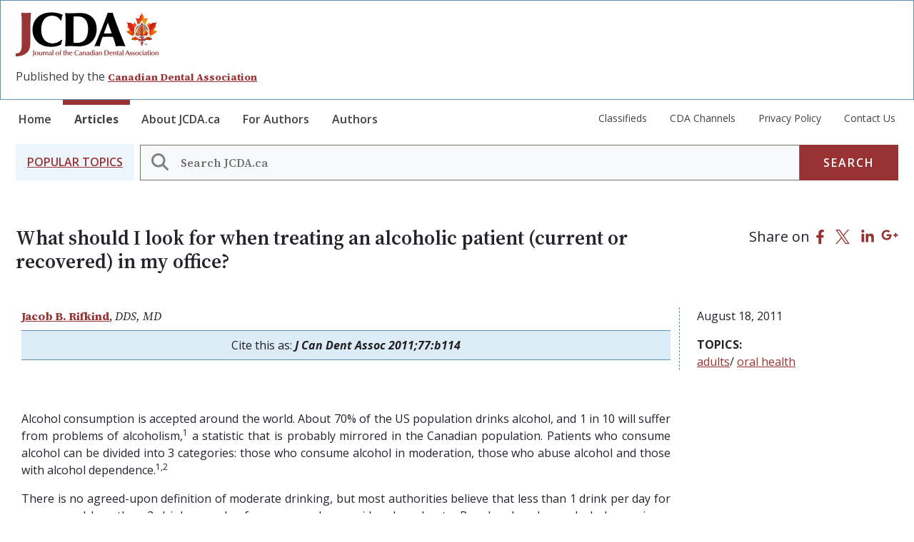

--- FILE ---
content_type: text/html; charset=UTF-8
request_url: https://jcda.ca/article/b114
body_size: 14557
content:

<!DOCTYPE html>
<html lang="en" dir="ltr" prefix="content: http://purl.org/rss/1.0/modules/content/  dc: http://purl.org/dc/terms/  foaf: http://xmlns.com/foaf/0.1/  og: http://ogp.me/ns#  rdfs: http://www.w3.org/2000/01/rdf-schema#  schema: http://schema.org/  sioc: http://rdfs.org/sioc/ns#  sioct: http://rdfs.org/sioc/types#  skos: http://www.w3.org/2004/02/skos/core#  xsd: http://www.w3.org/2001/XMLSchema# " class="h-100">
  <head>
    <meta charset="utf-8" />
<noscript><style>form.antibot * :not(.antibot-message) { display: none !important; }</style>
</noscript><meta name="Generator" content="Drupal 10 (https://www.drupal.org)" />
<meta name="MobileOptimized" content="width" />
<meta name="HandheldFriendly" content="true" />
<meta name="viewport" content="width=device-width, initial-scale=1.0" />
<link rel="icon" href="/themes/custom/flossy/favicon.ico" type="image/png" />
<link rel="alternate" hreflang="en" href="https://jcda.ca/article/b114" />
<link rel="canonical" href="https://jcda.ca/article/b114" />
<link rel="shortlink" href="https://jcda.ca/node/13173" />

    <title>What should I look for when treating an alcoholic patient (current or recovered) in my office? | JCDA</title>
    <link rel="stylesheet" media="all" href="/sites/default/files/css/css_FlfMo8Iuxl-M2bylJPUq6W4on2jKSX9pZOaoMfJxVIM.css?delta=0&amp;language=en&amp;theme=flossy&amp;include=[base64]" />
<link rel="stylesheet" media="all" href="https://unpkg.com/aos@2.3.1/dist/aos.css" />
<link rel="stylesheet" media="all" href="/sites/default/files/css/css_hPJUp45qUDWG3hrVO6RyErRW4NIlXmtJfLyXEvJ3Ehc.css?delta=2&amp;language=en&amp;theme=flossy&amp;include=[base64]" />
<link rel="stylesheet" media="all" href="/sites/default/files/css/css_HdEqw-hfM56CpyyZJIQbvN89ve7MZpMdH9kmxuELauo.css?delta=3&amp;language=en&amp;theme=flossy&amp;include=[base64]" />
<link rel="stylesheet" media="all" href="//fonts.googleapis.com/css2?family=Open+Sans:ital,wght@0,300..800;1,300..800&amp;family=Source+Serif+4:ital,opsz,wght@0,8..60,200..900;1,8..60,200..900" />
<link rel="stylesheet" media="all" href="/sites/default/files/css/css_SDUl2D9UIwQe0gkaQTG54gdpZmIUxcdVe97GZaPjeJM.css?delta=5&amp;language=en&amp;theme=flossy&amp;include=[base64]" />

    
  </head>
  <body class="path-node page-node-type-article   d-flex flex-column h-100">
        <div class="visually-hidden-focusable skip-link p-3 container">
      <a href="#main-content" class="p-2">
        Skip to main content
      </a>
    </div>
    
      <div class="dialog-off-canvas-main-canvas d-flex flex-column h-100" data-off-canvas-main-canvas>
    


<!-- Google tag (gtag.js) -->
<script async src="https://www.googletagmanager.com/gtag/js?id=G-H940J6994L"></script>
<script>
  window.dataLayer = window.dataLayer || [];
function gtag() {
dataLayer.push(arguments);
}
gtag('js', new Date());
gtag('config', 'G-H940J6994L');
</script>
<header>
  

      <div class="logo-branding pt-md-3">
      <div class="container">
          <div class="region region-nav-branding">
    <div id="block-flossy-branding" class="block block-system block-system-branding-block">
  
    
  <div class="navbar-brand d-flex align-items-center">

    <a href="/" title="Home" rel="home" class="site-logo d-block">
    <img src="/themes/custom/flossy/logo.png" alt="Home" fetchpriority="high" />
  </a>
  
  <div>
        <a href="/" title="Home" rel="home" class="site-title">
      JCDA
    </a>
    
      </div>
</div>
</div>
<div id="block-jcdaadscriptblock-2" class="block block-block-content block-block-contente7026d97-5f60-4b89-850c-6b3e57b290ab">
  
    
      
            <div class="clearfix text-formatted field field--name-body field--type-text-with-summary field--label-hidden field__item"><script>
  var googletag = googletag || {};
  googletag.cmd = googletag.cmd || [];
  (function() {
    var gads = document.createElement('script');
    gads.async = true;
    gads.type = 'text/javascript';
    var useSSL = 'https:' == document.location.protocol;
    gads.src = (useSSL ? 'https:' : 'http:') +
      '//www.googletagservices.com/tag/js/gpt.js';
    var node = document.getElementsByTagName('script')[0];
    node.parentNode.insertBefore(gads, node);
  })();

  googletag.cmd.push(function() {
    googletag.defineSlot('/91109467/englishLeaderboard', [728, 90], 'div-gpt-ad-1449081122157-0').addService(googletag.pubads());
    googletag.pubads().enableSingleRequest();
    googletag.enableServices();
  });

  googletag.cmd.push(function() {
    googletag.defineSlot('/91109467/Sidebar', [160, 600], 'div-gpt-ad-1449081164699-0').addService(googletag.pubads());
    googletag.pubads().enableSingleRequest();
    googletag.enableServices();
  });

</script>
<div class="advertisement col-8"><!-- /91109467/englishLeaderboard -->
<div id="div-gpt-ad-1449081122157-0" style="height:90px; width:728px;"><script type="text/javascript">
        googletag.cmd.push(function() { googletag.display('div-gpt-ad-1449081122157-0'); });
      </script></div>
</div>
</div>
      
  </div>
<div id="block-siteslogan" class="block block-block-content block-block-content38e41f02-3748-42f8-8642-09a915881653">
  
    
      
            <div class="clearfix text-formatted field field--name-body field--type-text-with-summary field--label-hidden field__item"><p>Published by the&nbsp;<a href="http://www.cda-adc.ca/en/">Canadian Dental Association</a></p></div>
      
  </div>

  </div>

        <button class="navbar-toggler collapsed d-md-none" type="button" data-bs-toggle="collapse" data-bs-target="#navbarSupportedContent" aria-controls="navbarSupportedContent" aria-expanded="false" aria-label="Toggle navigation">

          Menu
        </button>

      </div>
    </div>
    <nav class="navbar navbar-expand-md   ">
      <div class="container">
        <div class="collapse navbar-collapse justify-content-lg-between justify-content-md-start flex-md-column" id="navbarSupportedContent">
            <div class="d-md-flex justify-content-between region region-nav-main">
    <nav role="navigation" aria-labelledby="block-flossy-main-navigation-menu" id="block-flossy-main-navigation" class="block block-menu navigation menu--main">
            
  <h5 class="visually-hidden" id="block-flossy-main-navigation-menu">Main navigation</h5>
  

        
            <ul data-block="nav_main" class="navbar-nav justify-content-end flex-wrap nav-level-0">
                    <li class="nav-item">
          <a href="/" title="JCDA Home page" class="nav-link" data-drupal-link-system-path="&lt;front&gt;">Home</a>
      </li>

                    <li class="nav-item">
          <a href="/search" class="article-nav-link nav-link" title="Articles search page" data-drupal-link-system-path="search">Articles</a>
      </li>

                    <li class="nav-item">
          <a href="/about" title="About JCDA.ca section." class="nav-link" data-drupal-link-system-path="node/8609">About JCDA.ca</a>
      </li>

                    <li class="nav-item">
          <a href="/information_for_authors" title="Information for authors section." class="nav-link" data-drupal-link-system-path="node/8675">For Authors</a>
      </li>

                    <li class="nav-item">
          <a href="/authors" title="List of authors section." class="nav-link" data-drupal-link-system-path="authors">Authors</a>
      </li>

        </ul>
  



  </nav>
<nav role="navigation" aria-labelledby="block-submainmenu-menu" id="block-submainmenu" class="block block-menu navigation menu--sub-main-menu">
            
  <h5 class="visually-hidden" id="block-submainmenu-menu">Sub Main Menu</h5>
  

        
              <ul data-block="nav_main" class="nav navbar-nav">
                    <li class="nav-item">
        <a href="/classifieds-search" title="Classifieds Search section." class="nav-link" data-drupal-link-system-path="node/8746">Classifieds</a>
              </li>
                <li class="nav-item">
        <a href="/cda-oasis" title="CDA Oasis section." class="nav-link" data-drupal-link-system-path="node/8747">CDA Channels</a>
              </li>
                <li class="nav-item">
        <a href="/privacy_policy" class="nav-link" data-drupal-link-system-path="node/8683">Privacy Policy</a>
              </li>
                <li class="nav-item">
        <a href="/contact_us" class="nav-link" data-drupal-link-system-path="node/8638">Contact Us</a>
              </li>
        </ul>
  


  </nav>

  </div>

        </div>
      </div>
    </nav>

  
  <div class="site-search-field container">
      <div class="region region-nav-additional">
    <div class="jcda-search-block-form block block-jcda-search block-search-jcda-block" data-drupal-selector="jcda-search-block-form" id="block-searchjcdaarticles">
	
		
	    <div class='p-3 bg-blue popular-topics d-none d-md-grid'>
      <a class="all-topics-link" data-bs-toggle="collapse" href="#block-views-block-topics-blocks-jcda-all-topics" role="button" aria-expanded="false" aria-controls="block-views-block-topics-blocks-jcda-all-topics">
        <h2 class="mb-0 mr-4 text-uppercase">Popular Topics</h2>
      </a>
    </div>
    <form data-block="nav_additional" action="/search" method="get" id="jcda-search-block-form" accept-charset="UTF-8">
  <div class="js-form-item form-item js-form-type-search form-type-search js-form-item-keywords form-item-keywords form-no-label">
      <label for="edit-keywords" class="visually-hidden">Search</label>
        
  <input title="Enter the terms you wish to search for." placeholder="Search JCDA.ca" data-drupal-selector="edit-keywords" type="search" id="edit-keywords" name="keywords" value="" size="60" maxlength="128" class="form-search form-control" />
  <i class="search-input-icon"></i>


        </div>
<div data-drupal-selector="edit-actions" class="form-actions js-form-wrapper form-wrapper" id="edit-actions">
    <input data-drupal-selector="edit-submit" type="submit" id="edit-submit" value="Search" class="button js-form-submit form-submit btn btn-secondary" />

</div>

</form>

  </div>


<div class="views-element-container block block-views block-views-blocktopics-blocks-jcda-all-topics collapse bg-secondary align-items-baseline all-topics-menu" id="block-views-block-topics-blocks-jcda-all-topics">
	
		
			<div data-block="nav_additional"><div class="offset-md-2 view view-topics-blocks view-id-topics_blocks view-display-id-jcda_all_topics js-view-dom-id-1571bb520df14f90364990634ead045f8ad8fc5e6a35e66930bd169cebdf4b2d">
  
    
      
      <div class="view-content">
          <div class="views-view-grid horizontal cols-4 clearfix">
            <div class="views-row clearfix row-1">
                  <div class="views-col col-1" style="width: 25%;"><div class="views-field views-field-name"><span class="field-content"><a href="/search?field_tags=16">access to care</a></span></div></div>
                  <div class="views-col col-2" style="width: 25%;"><div class="views-field views-field-name"><span class="field-content"><a href="/search?field_tags=96">adults</a></span></div></div>
                  <div class="views-col col-3" style="width: 25%;"><div class="views-field views-field-name"><span class="field-content"><a href="/search?field_tags=80">adverse reactions</a></span></div></div>
                  <div class="views-col col-4" style="width: 25%;"><div class="views-field views-field-name"><span class="field-content"><a href="/search?field_tags=70">advocacy</a></span></div></div>
              </div>
          <div class="views-row clearfix row-2">
                  <div class="views-col col-1" style="width: 25%;"><div class="views-field views-field-name"><span class="field-content"><a href="/search?field_tags=76">anesthesia</a></span></div></div>
                  <div class="views-col col-2" style="width: 25%;"><div class="views-field views-field-name"><span class="field-content"><a href="/search?field_tags=204">anxiety</a></span></div></div>
                  <div class="views-col col-3" style="width: 25%;"><div class="views-field views-field-name"><span class="field-content"><a href="/search?field_tags=110">associations</a></span></div></div>
                  <div class="views-col col-4" style="width: 25%;"><div class="views-field views-field-name"><span class="field-content"><a href="/search?field_tags=82">cancer</a></span></div></div>
              </div>
          <div class="views-row clearfix row-3">
                  <div class="views-col col-1" style="width: 25%;"><div class="views-field views-field-name"><span class="field-content"><a href="/search?field_tags=203">caries</a></span></div></div>
                  <div class="views-col col-2" style="width: 25%;"><div class="views-field views-field-name"><span class="field-content"><a href="/search?field_tags=68">cda</a></span></div></div>
                  <div class="views-col col-3" style="width: 25%;"><div class="views-field views-field-name"><span class="field-content"><a href="/search?field_tags=46">children</a></span></div></div>
                  <div class="views-col col-4" style="width: 25%;"><div class="views-field views-field-name"><span class="field-content"><a href="/search?field_tags=32">continuing education</a></span></div></div>
              </div>
          <div class="views-row clearfix row-4">
                  <div class="views-col col-1" style="width: 25%;"><div class="views-field views-field-name"><span class="field-content"><a href="/search?field_tags=90">dental caries</a></span></div></div>
                  <div class="views-col col-2" style="width: 25%;"><div class="views-field views-field-name"><span class="field-content"><a href="/search?field_tags=62">dental devices</a></span></div></div>
                  <div class="views-col col-3" style="width: 25%;"><div class="views-field views-field-name"><span class="field-content"><a href="/search?field_tags=74">dental diseases</a></span></div></div>
                  <div class="views-col col-4" style="width: 25%;"><div class="views-field views-field-name"><span class="field-content"><a href="/search?field_tags=202">dental materials</a></span></div></div>
              </div>
          <div class="views-row clearfix row-5">
                  <div class="views-col col-1" style="width: 25%;"><div class="views-field views-field-name"><span class="field-content"><a href="/search?field_tags=56">dental profession</a></span></div></div>
                  <div class="views-col col-2" style="width: 25%;"><div class="views-field views-field-name"><span class="field-content"><a href="/search?field_tags=34">diagnosis</a></span></div></div>
                  <div class="views-col col-3" style="width: 25%;"><div class="views-field views-field-name"><span class="field-content"><a href="/search?field_tags=14">education</a></span></div></div>
                  <div class="views-col col-4" style="width: 25%;"><div class="views-field views-field-name"><span class="field-content"><a href="/search?field_tags=94">endodontics</a></span></div></div>
              </div>
          <div class="views-row clearfix row-6">
                  <div class="views-col col-1" style="width: 25%;"><div class="views-field views-field-name"><span class="field-content"><a href="/search?field_tags=100">epidemiology</a></span></div></div>
                  <div class="views-col col-2" style="width: 25%;"><div class="views-field views-field-name"><span class="field-content"><a href="/search?field_tags=102">esthetics</a></span></div></div>
                  <div class="views-col col-3" style="width: 25%;"><div class="views-field views-field-name"><span class="field-content"><a href="/search?field_tags=42">evidence-based dentistry</a></span></div></div>
                  <div class="views-col col-4" style="width: 25%;"><div class="views-field views-field-name"><span class="field-content"><a href="/search?field_tags=72">fluoride</a></span></div></div>
              </div>
          <div class="views-row clearfix row-7">
                  <div class="views-col col-1" style="width: 25%;"><div class="views-field views-field-name"><span class="field-content"><a href="/search?field_tags=196">g28</a></span></div></div>
                  <div class="views-col col-2" style="width: 25%;"><div class="views-field views-field-name"><span class="field-content"><a href="/search?field_tags=58">guidelines</a></span></div></div>
                  <div class="views-col col-3" style="width: 25%;"><div class="views-field views-field-name"><span class="field-content"><a href="/search?field_tags=64">industry</a></span></div></div>
                  <div class="views-col col-4" style="width: 25%;"><div class="views-field views-field-name"><span class="field-content"><a href="/search?field_tags=98">infection control</a></span></div></div>
              </div>
          <div class="views-row clearfix row-8">
                  <div class="views-col col-1" style="width: 25%;"><div class="views-field views-field-name"><span class="field-content"><a href="/search?field_tags=92">injury</a></span></div></div>
                  <div class="views-col col-2" style="width: 25%;"><div class="views-field views-field-name"><span class="field-content"><a href="/search?field_tags=50">materials</a></span></div></div>
                  <div class="views-col col-3" style="width: 25%;"><div class="views-field views-field-name"><span class="field-content"><a href="/search?field_tags=104">occlusion</a></span></div></div>
                  <div class="views-col col-4" style="width: 25%;"><div class="views-field views-field-name"><span class="field-content"><a href="/search?field_tags=205">oral condition</a></span></div></div>
              </div>
          <div class="views-row clearfix row-9">
                  <div class="views-col col-1" style="width: 25%;"><div class="views-field views-field-name"><span class="field-content"><a href="/search?field_tags=36">oral conditions</a></span></div></div>
                  <div class="views-col col-2" style="width: 25%;"><div class="views-field views-field-name"><span class="field-content"><a href="/search?field_tags=24">oral health</a></span></div></div>
                  <div class="views-col col-3" style="width: 25%;"><div class="views-field views-field-name"><span class="field-content"><a href="/search?field_tags=112">oral medicine</a></span></div></div>
                  <div class="views-col col-4" style="width: 25%;"><div class="views-field views-field-name"><span class="field-content"><a href="/search?field_tags=86">oral pathology</a></span></div></div>
              </div>
          <div class="views-row clearfix row-10">
                  <div class="views-col col-1" style="width: 25%;"><div class="views-field views-field-name"><span class="field-content"><a href="/search?field_tags=44">oral surgery</a></span></div></div>
                  <div class="views-col col-2" style="width: 25%;"><div class="views-field views-field-name"><span class="field-content"><a href="/search?field_tags=52">organizations</a></span></div></div>
                  <div class="views-col col-3" style="width: 25%;"><div class="views-field views-field-name"><span class="field-content"><a href="/search?field_tags=20">orthodontics</a></span></div></div>
                  <div class="views-col col-4" style="width: 25%;"><div class="views-field views-field-name"><span class="field-content"><a href="/search?field_tags=78">pain</a></span></div></div>
              </div>
          <div class="views-row clearfix row-11">
                  <div class="views-col col-1" style="width: 25%;"><div class="views-field views-field-name"><span class="field-content"><a href="/search?field_tags=28">pediatrics</a></span></div></div>
                  <div class="views-col col-2" style="width: 25%;"><div class="views-field views-field-name"><span class="field-content"><a href="/search?field_tags=184">pediatrics. public health</a></span></div></div>
                  <div class="views-col col-3" style="width: 25%;"><div class="views-field views-field-name"><span class="field-content"><a href="/search?field_tags=48">people</a></span></div></div>
                  <div class="views-col col-4" style="width: 25%;"><div class="views-field views-field-name"><span class="field-content"><a href="/search?field_tags=60">periodontics</a></span></div></div>
              </div>
          <div class="views-row clearfix row-12">
                  <div class="views-col col-1" style="width: 25%;"><div class="views-field views-field-name"><span class="field-content"><a href="/search?field_tags=38">pharmacology</a></span></div></div>
                  <div class="views-col col-2" style="width: 25%;"><div class="views-field views-field-name"><span class="field-content"><a href="/search?field_tags=66">practice management</a></span></div></div>
                  <div class="views-col col-3" style="width: 25%;"><div class="views-field views-field-name"><span class="field-content"><a href="/search?field_tags=54">prevention</a></span></div></div>
                  <div class="views-col col-4" style="width: 25%;"><div class="views-field views-field-name"><span class="field-content"><a href="/search?field_tags=88">prosthodontics</a></span></div></div>
              </div>
          <div class="views-row clearfix row-13">
                  <div class="views-col col-1" style="width: 25%;"><div class="views-field views-field-name"><span class="field-content"><a href="/search?field_tags=26">public health</a></span></div></div>
                  <div class="views-col col-2" style="width: 25%;"><div class="views-field views-field-name"><span class="field-content"><a href="/search?field_tags=197">publications</a></span></div></div>
                  <div class="views-col col-3" style="width: 25%;"><div class="views-field views-field-name"><span class="field-content"><a href="/search?field_tags=84">radiology</a></span></div></div>
                  <div class="views-col col-4" style="width: 25%;"><div class="views-field views-field-name"><span class="field-content"><a href="/search?field_tags=22">restorations</a></span></div></div>
              </div>
          <div class="views-row clearfix row-14">
                  <div class="views-col col-1" style="width: 25%;"><div class="views-field views-field-name"><span class="field-content"><a href="/search?field_tags=30">seniors</a></span></div></div>
                  <div class="views-col col-2" style="width: 25%;"><div class="views-field views-field-name"><span class="field-content"><a href="/search?field_tags=12">special needs</a></span></div></div>
                  <div class="views-col col-3" style="width: 25%;"><div class="views-field views-field-name"><span class="field-content"><a href="/search?field_tags=108">specialties</a></span></div></div>
                  <div class="views-col col-4" style="width: 25%;"><div class="views-field views-field-name"><span class="field-content"><a href="/search?field_tags=106">sponsored content</a></span></div></div>
              </div>
          <div class="views-row clearfix row-15">
                  <div class="views-col col-1" style="width: 25%;"><div class="views-field views-field-name"><span class="field-content"><a href="/search?field_tags=198">systemic</a></span></div></div>
                  <div class="views-col col-2" style="width: 25%;"><div class="views-field views-field-name"><span class="field-content"><a href="/search?field_tags=40">systemic disease</a></span></div></div>
                  <div class="views-col col-3" style="width: 25%;"><div class="views-field views-field-name"><span class="field-content"><a href="/search?field_tags=18">treatment</a></span></div></div>
              </div>
      </div>

    </div>
  
          </div>
</div>

	</div>


  </div>

  </div>

</header>

<main role="main">
  <a id="main-content" tabindex="-1"></a>
  
  
  
  

  <div class="container">
            <div class="region region-breadcrumb">
    <div class="views-element-container block block-views block-views-blockarticle-title-and-share-jcda-article-title-share" id="block-views-block-article-title-and-share-jcda-article-title-share">
  
    
      <div data-block="breadcrumb"><div class="view view-article-title-and-share view-id-article_title_and_share view-display-id-jcda_article_title_share js-view-dom-id-db998a454963f4e0126d768b9587a5e68a7b104ada8974947433383b09a8fb59">
  
    
      
      <div class="view-content">
          <div class="row mb-3 py-4 views-row"><span><h1 class="article-view-title">What should I look for when treating an alcoholic patient (current or recovered) in my office?</h1></span><span class="views-field views-field-view-node"><span class="field-content"><div class="social-sharing">
        <span>Share on</span>
        <a target="_blank" class="facebook" href="https://www.facebook.com/sharer/sharer.php?u=https://jcda.ca/article/b114&amp;t=What should I look for when treating an alcoholic patient (current or recovered) in my office?"><span data-icon="" aria-label="Facebook"></span></a>
        <a target="_blank" class="twitter" href="https://twitter.com/intent/tweet?url=https://jcda.ca/article/b114&amp;text=What should I look for when treating an alcoholic patient (current or recovered) in my office?"><span data-icon="" aria-label="Twitter"></span></a>
        <a target="_blank" class="linkedin" href="http://www.linkedin.com/shareArticle?mini=true&amp;url=https://jcda.ca/article/b114&amp;title=What should I look for when treating an alcoholic patient (current or recovered) in my office?
"><span data-icon="" aria-label="LinkedIn"></span></a>
        <a target="_blank" class="google" href="https://plus.google.com/share?url=https://jcda.ca/article/b114 "><span data-icon="" aria-label="Google Plus"></span></a>
  			</div></span></span></div>

    </div>
  
          </div>
</div>

  </div>

  </div>

        <div class="row g-0">
            <div class="order-1 order-lg-2 col-12">
          <div class="region region-content">
    <div data-drupal-messages-fallback class="hidden"></div>
<div id="block-flossy-content" class="block block-system block-system-main-block">
  
    
      
<article data-history-node-id="13173" about="/article/b114" typeof="schema:Article" class="node node--type-article node--promoted node--view-mode-full">

  
      <span property="schema:name" content="What should I look for when treating an alcoholic patient (current or recovered) in my office?" class="hidden"></span>
  <span property="schema:interactionCount" content="UserComments:0" class="hidden"></span>


  
  <div class="node__content">
    <div  class="article-header-section pb-6 _none"><div  class="w-100">  
  <div  class="layout row no-gutters layout-builder__layout">
    
                        <div  class="col-lg-9 col-md-9 col-12 article-info-content">
          <div class="block block-layout-builder block-field-blocknodearticlefield-authors-collection">
  
    
      
  <div class="field field--name-field-authors-collection field--type-entity-reference-revisions field--label-visually_hidden">
    <div class="field__label visually-hidden">Authors</div>
          <div class="field__items">
              <div class="field__item">  <div class="paragraph paragraph--type--authors-collection paragraph--view-mode--default">
          
  <div class="field field--name-field-authors field--type-entity-reference field--label-above">
    <div class="field__label">Authors</div>
              <div class="field__item"><a href="/user/2764">Jacob B. Rifkind</a></div>
          </div>

  <div class="field field--name-field-suffix field--type-string field--label-above">
    <div class="field__label">Suffix</div>
              <div class="field__item">DDS, MD</div>
          </div>

      </div>
</div>
              </div>
      </div>

  </div>
<div class="views-element-container border-top border-bottom border-info text-center py-2 px-0 my-2 bg-secondary block block-views block-views-blockarticle-citation-jcda-citation-combined-field">
  
    
      <div><div class="view view-article-citation view-id-article_citation view-display-id-jcda_citation_combined_field js-view-dom-id-baafce26ede61edae43a8ac27767e6b32f021654668adb489a5d93c8727ebda0">
  
    
      
      <div class="view-content">
          <div class="views-row"><div class="views-field views-field-nothing"><span class="field-content">Cite this as: <i><strong>J Can Dent Assoc <time datetime="2011-08-18T00:00:00Z" class="datetime">2011</time>;77:b114</strong></i></span></div></div>

    </div>
  
          </div>
</div>

  </div>

        </div>
                              <div  class="col-lg-3 col-md-3 col-12 date-tag-field-col ps-md-4 py-3 mt-3 py-md-0 mt-md-0">
          <div class="block block-layout-builder block-field-blocknodearticlefield-date">
  
    
      
  <div class="field field--name-field-date field--type-datetime field--label-visually_hidden">
    <div class="field__label visually-hidden">Date</div>
              <div class="field__item"><time datetime="2011-08-18T00:00:00Z" class="datetime">August 18, 2011</time>
</div>
          </div>

  </div>
<div class="block block-layout-builder block-field-blocknodearticlefield-tags">
  
    
      
  <div class="field field--name-field-tags field--type-entity-reference field--label-above">
    <div class="field__label">Topics</div>
          <div class="field__items">
              <div property="schema:about" class="field__item"><a href="/search?field_tags=96">adults</a></div>
          <div property="schema:about" class="field__item"><a href="/search?field_tags=24">oral health</a></div>
              </div>
      </div>

  </div>

        </div>
                                                                                                                                                                              
  </div>

</div></div><div  class="_none"><div  class="w-100">  
  <div  class="layout row no-gutters layout-builder__layout">
    
                        <div  class="col-lg-9 col-md-8 col-12 overflow-hidden article-content">
          <div class="pb-2 mb-3 block block-layout-builder block-field-blocknodearticlebody">
  
    
      
  <div class="clearfix text-formatted field field--name-body field--type-text-with-summary field--label-visually_hidden">
    <div class="field__label visually-hidden">Body</div>
              <div property="schema:text" class="field__item"><div align="justify">
<p>Alcohol consumption is accepted around the world. About 70% of the US population drinks alcohol, and 1 in 10 will suffer from problems of alcoholism,<sup>1</sup> a statistic that is probably mirrored in the Canadian population. Patients who consume alcohol can be divided into 3 categories: those who consume alcohol in moderation, those who abuse alcohol and those with alcohol dependence.<sup>1,2</sup></p>

<p>There is no agreed-upon definition of moderate drinking, but most authorities believe that less than 1 drink per day for women and less than 2 drinks per day for men can be considered moderate. People who abuse alcohol experience repeated episodes of alcohol intoxication severe enough to alter mood and impair judgment. Their alcohol consumption prevents them from fulfilling their societal obligations and often results in dangerous behaviour.<sup>3,4</sup> Alcohol dependence is described as a physiological dependence resulting in tolerance and/or withdrawal symptoms (tremor, weakness, sweating and delirium tremens).<sup>3,5</sup></p>

<p>The etiology of alcoholism is unknown, although both genetics and environment probably play a role. Whatever the cause, it is likely that every practising dentist will treat at least one alcoholic patient or recovering alcoholic patient in his or her career, so dentists must be aware of the special needs of these patients.<sup>4</sup> Furthermore, dentists should be prepared to refer patients to appropriate centres or professionals for additional treatment when appropriate.</p>

<h3>Effects on Teeth and Periodontium</h3>

<p>Alcoholic patients frequently consume more than 50% of their daily caloric intake in the form of ethyl alcohol,<sup>3,6</sup> with much of the remaining caloric intake coming from sweet drinks high in simple sugars.<sup>3</sup> Alcohol is also the most common cause of sialadenosis of the parotid gland, a peripheral autonomic neuropathy occurring in 30%–80% of patients with cirrhosis. This condition manifests with noninflammatory swelling of the parotid gland and decreased secretion of saliva, which in turn reduces the ability to neutralize cariogenic acid.<sup>2,7,8</sup></p>

<p>Decreased immune response secondary to alcoholic cirrhosis,<sup>6</sup> combined with a cariogenic, nutritionally poor diet, poor oral hygiene, decreased salivary flow and a high incidence of smoking among these patients, provides an environment conducive to rapid progression of periodontal disease and caries.</p>

<h3>Effects on Mucosa and Underlying Tissues</h3>

<p>Nutritional deficiencies are detrimental to the immune system but also have orofacial presentations. Common nutritional deficiencies in alcoholic patients include deficiencies of protein, minerals, trace elements, folic acid (causing mucosal ulcers), riboflavin (causing glossitis, filiform atrophy, pallor of oral commissures and dry scaly skin), pyridoxine (causing anemia and mucosal ulcerations) and vitamin E.<sup>1,3,5,8</sup> Altered absorption of nutrients exacerbates the poor diet. More specifically, alcohol decreases gastrointestinal absorption of folic acid, riboflavin, niacin, thiamine (causing neuropathologies), vitamin D (causing osteoporosis) and vitamin K (causing coagulopathies).<sup>1,3,5</sup> Alcohol also enhances the excretion of magnesium and zinc. Poor intake and poor absorption combined with increased excretion frequently lead to glossitis, angular cheilitis, candidal infection, oral ulceration and acute necrotizing ulcerative gingivitis.<sup>3,5</sup></p>

<h3>Oral Cancer</h3>

<p>Patients who consume alcohol are at increased risk of many cancers, including oral cancers. Among those who continue to drink after a diagnosis of oral cancer, the risk that a second primary tumour will develop increases by up to 50%.<sup>9</sup> The exact mechanism by which alcohol increases the risk of oral cancer is still unclear. Alcohol is not itself a carcinogen, but acetaldehyde, produced when ethanol is metabolized by alcohol dehydrogenase (an enzyme produced locally by oral bacteria<sup>9</sup>), is a potent carcinogen. Acetaldehyde is also produced systemically by the breakdown of alcohol in the body and is subsequently secreted by the salivary glands.<sup>9</sup> Smoking, the carcinogenic effects of acetaldehyde and the ability of alcohol to increase permeability of the mucous membranes and solubility of carcinogens<sup>3</sup> may combine to promote tobacco-initiated tumours.<sup>5</sup> Therefore, all oral ulcerations in alcoholic patients, including leukoplakia and erythroplakia, should be treated with suspicion, especially if the patient smokes.</p>

<h3>Systemic Effects</h3>

<p><em><strong>Liver</strong></em></p>

<p>The effect of ethanol on the liver can be viewed as a 3-stage phenomenon.<sup>4,7</sup> The first stage, fatty liver (caused by steatosis), is the result of alcoholic insult to the liver. It usually has few signs or symptoms, is reversible after 2–4 weeks of abstinence<sup>4,7</sup> and is seen histologically as the buildup of fat within the hepatocytes.<sup>4,7</sup></p>

<p>The second stage, acute or chronic hepatitis, may occur if the patient has an exceptionally high intake of alcohol. Mild cases present without symptoms and may be diagnosable only by abnormalities on liver function tests. Severe cases may present with jaundice, hepatic encephalopathy, ascites, bleeding esophageal varices, abnormal clotting and coma. Although hepatitis is usually reversible, it may also progress to cirrhosis.<sup>3,5</sup></p>

<p>The third stage is cirrhosis, the development of fibrous nodules within the liver, which occurs with repeated damage and healing with scar tissue. A cirrhotic liver is thus unable to perform its normal functions, and production of several clotting factors (V, VII, IX and X), synthesis of bile, control of glycemia, metabolism of cholesterol and detoxification are all impaired. Congestion or hypertension of the portal vein in cirrhosis leads to esophageal varices, rectal hemorrhoids and splenomegaly. Splenomegaly results in sequestration of blood cells, and sequestration combined with alcohol-related coagulopathies can lead to fatal bleeding.<sup>3</sup></p>

<p><strong><em>Cardiovascular System</em></strong></p>

<p>Long-term alcohol use can lead to mild hypertension and increases in both triglycerides and low-density lipoproteins. In people without alcoholism, this triad has been related to increased risk for coronary artery and cerebrovascular disease. No studies have examined these risks in people with alcoholism, but extrapolation of these risks to this population seems reasonable. Excessive ingestion of alcohol may also damage the myofibrillar architecture, which could eventually lead to congestive heart failure. An evaluation of the cardiovascular system may therefore be warranted before any dental treatment is undertaken.<sup>3</sup></p>

<p><strong><em>Immune System</em></strong></p>

<p>Alcoholic patients may seek treatment for pain or infection only in emergency situations. Immune deficits, including deficiency of complement, impaired adherence of Kupffer cells and neutrophils, and impaired motility and phagocytotic activity,<sup>5</sup> leave these patients at greater risk for infection and necessitate aggressive management while limiting the portals of entry. For example, osteomyelitis of the mandible following simple dental extractions has been documented.<sup>10</sup></p>

<h3>Drug Interactions</h3>

<p>In alcoholic patients, the liver's ability to metabolize drugs is usually impaired, which may result in subtherapeutic or toxic doses of prescribed medications.<sup>6,11</sup> Dentists should be aware of several direct drug–alcohol interactions (<strong>Table 1</strong>).<sup>4,8</sup> In addition to these problems, patients with cirrhosis have decreased albumin levels. The dosages of drugs that bind albumin in the blood are based on binding percentages. Therefore, if albumin levels are decreased, plasma levels of these drugs will be increased relative to patients with normal levels of albumin. This phenomenon is especially important for drugs such as warfarin, which have high protein-binding percentages.<sup>6,11</sup></p>
&nbsp;

<p><strong>Table 1 </strong>Drugs that interact directly with ethyl alcohol<sup>4,8</sup></p>

<table border="1" cellpadding="10" cellspacing="0" style="font-size:1.1em; text-align:left; line-height:115%; list-style:outside;">
	<tbody>
		<tr bgcolor="#333333" style="color:#FFF; border-collapse:collapse; background-color:#333333;">
			<td style="border-right:#fff thin solid;" valign="top" width="124"><strong>Drug</strong></td>
			<td align="center" style="border-left:#fff thin solid;" valign="top" width="488"><strong>Issue</strong></td>
		</tr>
		<tr>
			<td valign="top" width="124">Acetaminophen</td>
			<td valign="top" width="488">
			<ul style="margin-top:0; padding-top:0; font-size:1em;">
				<li>Drug has common metabolic pathway with alcohol</li>
				<br>
				<li>Metabolite NAPQI is hepatotoxic; alcohol depletes glutathione, resulting in accumulation of NAPQI and liver damage</li>
			</ul>
			</td>
		</tr>
		<tr>
			<td valign="top" width="124">Acetylsalicylic acid, NSAIDs</td>
			<td valign="top" width="488">
			<ul style="margin-top:0; padding-top:0; font-size:1em;">
				<li>Drugs cause increase in bleeding, exacerbating coagulopathies and existing bleeding problems in alcoholic patients</li>
				<br>
				<li>Alcohol decreases kidney filtration, which is of concern when combined with NSAIDs' potential for renal toxicity</li>
			</ul>
			</td>
		</tr>
		<tr>
			<td valign="top" width="124">Erythromycin</td>
			<td valign="top" width="488">
			<ul style="margin-top:0; padding-top:0; font-size:1em;">
				<li>Absorption of drug is decreased in presence of alcohol, which leads to subtherapeutic plasma levels</li>
			</ul>
			</td>
		</tr>
		<tr>
			<td valign="top" width="124">Metronidazole, cephalosporins, ketoconazole</td>
			<td valign="top" width="488">
			<ul style="margin-top:0; padding-top:0; font-size:1em;">
				<li>Disulfiram effect (accumulation of acetaldehyde) occurs secondary to inhibition of acetaldehyde dehydrogenase</li>
			</ul>
			</td>
		</tr>
		<tr>
			<td valign="top" width="124">Tetracycline</td>
			<td valign="top" width="488">
			<ul style="margin-top:0; padding-top:0; font-size:1em;">
				<li>Absorption of drug in GI tract is increased in presence of alcohol, which leads to toxic levels of drug in the plasma</li>
			</ul>
			</td>
		</tr>
		<tr>
			<td valign="top" width="124">Barbiturates, opioids, benzodiazepines</td>
			<td valign="top" width="488">
			<ul style="margin-top:0; padding-top:0; font-size:1em;">
				<li>CNS depressant effects of drugs are increased if taken with alcohol</li>
			</ul>
			</td>
		</tr>
	</tbody>
</table>

<p class="figref"><em>CNS = central nervous system, GI = gastrointestinal, NAPQI = N-acetyl-p-benzoquinone imine, NSAID = nonsteroidal anti-inflammatory drug.</em></p>
&nbsp;

<h3>Recovered Alcoholic Patients</h3>

<p>The management of pain for recovered alcoholic patients represents a tight balance between too little and too much pain control. Excess pain (if pain management is insufficient) or overmedicating the patient could cause relapse of the alcoholism.<sup>11</sup> The recovered alcoholic patient may eventually require liver transplantation, which entails immunosuppression. Among these patients, screening for cancer and aggressive dental therapy are especially important, because of increased susceptibility to infection and development of malignancy.<sup>12</sup> In addition, Wernicke-Korsakoff psychosis, caused by thiamine deficiency, can make proper history taking and behaviour management difficult.<sup>3,5,11</sup></p>

<h3>Acute Alcohol Withdrawal</h3>

<p>Treatment of acute alcohol withdrawal is beyond the scope of this article, but it should be remembered that alcohol abusers who stop drinking may suffer life-threatening delirium tremens. Therefore, alcoholic patients who wish to stop abusing alcohol must undergo detoxification in a monitored hospital setting. Dentists treating any patient who abuses alcohol should ask the patient when he or she last consumed alcohol. Patients who have not had alcohol recently should be monitored for tachycardia, confusion, sweating, arrhythmias or any other signs of withdrawal, which can lead to a life-threatening medical emergency.</p>

<h3>Conclusion</h3>

<p>Increased risk of malignancy and coagulopathy, altered drug metabolism, neuropathology, nutritional deficits, compromised immune function, Wernicke–Korsakoff psychosis and cardiovascular disease are just some of the many areas of concern for patients who currently consume alcohol or have previously abused or been dependent on alcohol. Many of these patients will seek treatment only in emergency situations. It is therefore important that practising dentists have open lines of communication with medical and dental specialists, so that treatment can be rendered in a timely and effective manner to control infection, diagnose disease and alleviate pain.</p>

<h3 style="padding:5px 15px 5px 15px; background:#AD0304; width:180px; color:#FFFFFF;">THE AUTHOR</h3>

<div style="width:100%; margin-top:-15px; background:#AD0304; height:5px;">&nbsp;</div>

<div id="author">
<table border="0" cellpadding="0" cellspacing="0">
	<tbody>
		<tr>
			<td align="left" width="80"><img height="61" src="/sites/default/files/b114/RifkindJacob.png" width="43" loading="lazy"></td>
			<td valign="middle">
			<p><strong>Dr. Rifkind</strong> is oral and maxillofacial surgery resident, King's County Hospital, Brooklyn, New York.</p>
			</td>
		</tr>
	</tbody>
</table>

<p><strong>Correspondence to: </strong>Dr. Jacob Rifkind, 451 Clarkson Avenue, E-Building, Dental and oral maxillofacial surgery, Brooklyn, New York, 11203. Email: <a href="mailto:Rifkind@gmail.com">Jacob.Rifkind@gmail.com</a></p>

<p>The author has no declared financial interests.</p>

<p>This article has been peer reviewed.</p>
</div>

<div class="references">
<h3>References</h3>

<ol>
	<li>Maserejian NN, Joshipura KJ, Rosner BA, Giovannucci E, Zavras AI. Prospective study of alcohol consumption and risk of oral premalignant lesions in men. <em><a href="http://www.ncbi.nlm.nih.gov/pubmed/16614123">Cancer Epidemiol Biomarkers Prev. <span style="font-style:normal;">2006;15(4):774-81</span>.</a></em></li>
	<li>Bullock K. Dental care of patients with substance abuse. <em><a href="http://www.ncbi.nlm.nih.gov/pubmed/10516924">Dent Clin North Am.<span style="font-style:normal;"> 1999;43(3):513-26</span></a></em>.</li>
	<li>Friedlander AH, Marder SR, Pisegna JR, Yagiela JA. Alcohol abuse and dependence: psychopathology, medical management and dental implications. <em><a href="http://www.ncbi.nlm.nih.gov/pubmed/12839410">J&nbsp;Am Dent Assoc.<span style="font-style:normal;"> 2003;134:731-40</span></a></em>.</li>
	<li>Robb ND, Smith BG. Chronic alcoholism: an important condition in the dentist-patient relationship. <a href="http://www.ncbi.nlm.nih.gov/pubmed/8636487"><em>J Dent.</em> 1996;24(1-2):17-24</a>.</li>
	<li>Friedlander AH, Norman DC. Geriatric alcoholism: pathophysiology and dental implications. <a href="http://www.ncbi.nlm.nih.gov/pubmed/16570466"><em>J Am Dent Assoc</em>. 2006;137:330-338</a>.</li>
	<li>Novacek G, Plachetzky U, Pötzi R, Lentner S, Slavicek R, Gangl A, et al. Dental and periodontal disease in patients with cirrhosis – role of etiology of liver disease. <em><a href="http://www.ncbi.nlm.nih.gov/pubmed/7650338">J&nbsp;Hepatol.<span style="font-style:normal;"> 1995;22(3):576-82</span></a></em>.</li>
	<li>Mandel L, Hamele-Bena D. Alcoholic parotid sialadenosis. <a href="http://www.ncbi.nlm.nih.gov/pubmed/9332142"><em>J Am Dent Assoc</em>. 1997;128(10):1411-5</a>.</li>
	<li>Riedel F, Goessler U, Hörmann K. Alcohol-related diseases of the mouth and throat. <a href="http://www.ncbi.nlm.nih.gov/pubmed/12828954"><em>Best Pract Res Clin Gastroenterol</em>. 2003;17(4):543-55</a>.</li>
	<li>Miller PM, Day TA, Ravenel MC. Clinical implications of continued alcohol consumption after diagnosis of upper aerodigestive tract cancer. <a href="http://www.ncbi.nlm.nih.gov/pubmed/16308354"><em>Alcohol Alcohol</em>. 2006;41(2):140-2</a>. Epub 2005 Nov&nbsp;24.</li>
	<li>Davis HT, Carr RJ. Osteomyelitis of the mandible: a complication of routine dental extractions in alcoholics. <em><a href="http://www.ncbi.nlm.nih.gov/pubmed/2135659">Br J Oral Maxillofac Surg.<span style="font-style:normal;"> 1990;28(3):185-8</span></a></em>.</li>
	<li>Lindroth JE, Herren MC, Falace DA. The management of acute dental pain in the recovering alcoholic. <em><a href="http://www.ncbi.nlm.nih.gov/pubmed/12686926">Oral Surg Oral Med Oral Pathol Oral Radiol Endod.<span style="font-style:normal;"> 2003;95(4):432-6</span></a></em>.</li>
	<li>Glassman P, Wong C, Gish R. A review of liver transplantation for the dentist and guidelines for dental management. <em><a href="http://www.ncbi.nlm.nih.gov/pubmed/8272988">Spec Care Dentist.<span style="font-style:normal;"> 1993;13(2):74-80</span></a></em>.</li>
</ol>
</div>
</div>
</div>
          </div>

  </div>
<div class="views-element-container block block-views block-views-blockarticle-reprint-request-link-jcda-article-reprint-link">
  
    
      <div><div class="view view-article-reprint-request-link view-id-article_reprint_request_link view-display-id-jcda_article_reprint_link js-view-dom-id-755bf1e46b30165a8a879a9baf4dde3a90e45e736e366322ad8219ce90c2355b">
  
    
      
      <div class="view-content">
          <div class="views-row"><div class="views-field views-field-nothing"><span class="field-content"><a href="/request-reprint-permission?title=What should I look for when treating an alcoholic patient (current or recovered) in my office?&amp;article-link=https://jcda.ca/article/b114">Request reprint permission</a></span></div></div>

    </div>
  
          </div>
</div>

  </div>
<div class="mt-4 block block-layout-builder block-field-blocknodearticlecomment">
  
    
      <section rel="schema:comment" class="field field--name-comment field--type-comment field--label-above comment-wrapper">
  
  

  
</section>

  </div>

        </div>
                              <div  class="col-lg-3 col-md-4 col-12 d-none d-md-block">
          <div class="block block-block-content block-block-contentfb2d7dad-5c0c-4295-8b7a-f6fd7f1a67b8">
  
    
      
            <div class="clearfix text-formatted field field--name-body field--type-text-with-summary field--label-hidden field__item"><div class="advertisement"><!-- /91109467/Sidebar -->
<div id="div-gpt-ad-1449081164699-0" style="width:160px;"><script type="text/javascript">
        googletag.cmd.push(function() { googletag.display('div-gpt-ad-1449081164699-0'); });
      </script></div>
</div>
</div>
      
  </div>

        </div>
                                                                                                                                                                              
  </div>

</div></div>
  </div>

</article>

  </div>

  </div>

      </div>

          </div>
  </div>

</main>

  <footer id="page-footer" class="    ">
    <div class="footer-logo-nav-block">
      <div class="container">
          <div class="region region-pre-footer">
    <div id="block-jcdafooterlogoandslogan" class="block block-block-content block-block-content81a4fcbd-b975-4ab0-a483-f62021d7a494">
  
    
      
  </div>
<nav role="navigation" aria-labelledby="block-mainnavigation-menu" id="block-mainnavigation" class="block block-menu navigation menu--main">
            
  <h5 class="visually-hidden" id="block-mainnavigation-menu">Main navigation</h5>
  

        
            <ul data-block="pre_footer" class="navbar-nav justify-content-end flex-wrap nav-level-0">
                    <li class="nav-item">
          <a href="/" title="JCDA Home page" class="nav-link" data-drupal-link-system-path="&lt;front&gt;">Home</a>
      </li>

                    <li class="nav-item">
          <a href="/search" class="article-nav-link nav-link" title="Articles search page" data-drupal-link-system-path="search">Articles</a>
      </li>

                    <li class="nav-item">
          <a href="/about" title="About JCDA.ca section." class="nav-link" data-drupal-link-system-path="node/8609">About JCDA.ca</a>
      </li>

                    <li class="nav-item">
          <a href="/information_for_authors" title="Information for authors section." class="nav-link" data-drupal-link-system-path="node/8675">For Authors</a>
      </li>

                    <li class="nav-item">
          <a href="/authors" title="List of authors section." class="nav-link" data-drupal-link-system-path="authors">Authors</a>
      </li>

        </ul>
  



  </nav>
<nav role="navigation" aria-labelledby="block-submainmenu-2-menu" id="block-submainmenu-2" class="block block-menu navigation menu--sub-main-menu">
            
  <h5 class="visually-hidden" id="block-submainmenu-2-menu">Sub Main Menu</h5>
  

        
              <ul data-block="pre_footer" class="nav navbar-nav">
                    <li class="nav-item">
        <a href="/classifieds-search" title="Classifieds Search section." class="nav-link" data-drupal-link-system-path="node/8746">Classifieds</a>
              </li>
                <li class="nav-item">
        <a href="/cda-oasis" title="CDA Oasis section." class="nav-link" data-drupal-link-system-path="node/8747">CDA Channels</a>
              </li>
                <li class="nav-item">
        <a href="/privacy_policy" class="nav-link" data-drupal-link-system-path="node/8683">Privacy Policy</a>
              </li>
                <li class="nav-item">
        <a href="/contact_us" class="nav-link" data-drupal-link-system-path="node/8638">Contact Us</a>
              </li>
        </ul>
  


  </nav>

  </div>

      </div>
    </div>

    <div class="footer-disclaimer-block">
      <div class="container">
        <div class="col-md-6 fst-italic">
            <div class="region region-footer">
    <div id="block-footerdisclaimer" class="block block-block-content block-block-content709dc05f-c80d-4d1a-b1a3-67e3438d45a7">
  
    
      
  </div>

  </div>

        </div>
      </div>
    </div>

    <div class="footer-cda-rss-block">
      <div class="container">
          <div class="region region-post-footer">
    <div id="block-cdalogoandcopyright" class="block block-block-content block-block-content5fa8a064-0c07-4f78-93ce-0609dd4754c8">
  
    
      
            <div class="clearfix text-formatted field field--name-body field--type-text-with-summary field--label-hidden field__item"><p><img alt="CPA Footer Logo" data-entity-type="file" data-entity-uuid="c527a102-0bf3-4089-8409-28f79087d9df" src="/sites/default/files/inline-images/CDA-footer-logo_2.png" width="150" height="84" loading="lazy"></p>

<p>© 2026 Canadian Dental Association</p>

<p>ISSN: 1488-2159</p></div>
      
  </div>
<nav role="navigation" aria-labelledby="block-flossy-disclaimermenu-menu" id="block-flossy-disclaimermenu" class="block block-menu navigation menu--disclaimer-menu">
            
  <h5 class="visually-hidden" id="block-flossy-disclaimermenu-menu">Disclaimer Menu</h5>
  

        
              <ul data-block="post_footer" class="nav navbar-nav">
                    <li class="nav-item">
        <a href="https://www.cda-adc.ca/en/disclaimer.asp" class="nav-link">CDA Disclaimer</a>
              </li>
                <li class="nav-item">
        <a href="https://jcda.ca/rss_2.0" class="jcda-rss-feed nav-link">JCDA.ca RSS Feed</a>
              </li>
        </ul>
  


  </nav>

  </div>

      </div>
    </div>

  </footer>

  </div>

    
    <script type="application/json" data-drupal-selector="drupal-settings-json">{"path":{"baseUrl":"\/","pathPrefix":"","currentPath":"node\/13173","currentPathIsAdmin":false,"isFront":false,"currentLanguage":"en"},"pluralDelimiter":"\u0003","suppressDeprecationErrors":true,"ajaxTrustedUrl":{"\/search":true},"user":{"uid":0,"permissionsHash":"ee63d8a335b2b27f9bd32507b2949d5eaa3986fed53eb07bf07638cb49e3a3f0"}}</script>
<script src="/sites/default/files/js/js_qM3Xu6ElWngP04-v5v3CHW-Bowe9HO6cFySTIq3JAF0.js?scope=footer&amp;delta=0&amp;language=en&amp;theme=flossy&amp;include=eJw9yUEKgDAMRNELtWbleSSBWJTYSGc2vb246e7zvmUSHPruYivrjRpKB8vCA5zhEE1sw5-klzMSmNIiTaP-_-rtAxtcH_Y"></script>
<script src="https://unpkg.com/aos@2.3.1/dist/aos.js"></script>
<script src="/sites/default/files/js/js_cjhN7EYm20azdgOU3n6fyeYIGHywJSRQ4W2BWIT1aW4.js?scope=footer&amp;delta=2&amp;language=en&amp;theme=flossy&amp;include=eJw9yUEKgDAMRNELtWbleSSBWJTYSGc2vb246e7zvmUSHPruYivrjRpKB8vCA5zhEE1sw5-klzMSmNIiTaP-_-rtAxtcH_Y"></script>

  </body>
</html>


--- FILE ---
content_type: text/html; charset=utf-8
request_url: https://www.google.com/recaptcha/api2/aframe
body_size: 262
content:
<!DOCTYPE HTML><html><head><meta http-equiv="content-type" content="text/html; charset=UTF-8"></head><body><script nonce="nG2kH3mmCcoq9balBPbehA">/** Anti-fraud and anti-abuse applications only. See google.com/recaptcha */ try{var clients={'sodar':'https://pagead2.googlesyndication.com/pagead/sodar?'};window.addEventListener("message",function(a){try{if(a.source===window.parent){var b=JSON.parse(a.data);var c=clients[b['id']];if(c){var d=document.createElement('img');d.src=c+b['params']+'&rc='+(localStorage.getItem("rc::a")?sessionStorage.getItem("rc::b"):"");window.document.body.appendChild(d);sessionStorage.setItem("rc::e",parseInt(sessionStorage.getItem("rc::e")||0)+1);localStorage.setItem("rc::h",'1769191669190');}}}catch(b){}});window.parent.postMessage("_grecaptcha_ready", "*");}catch(b){}</script></body></html>